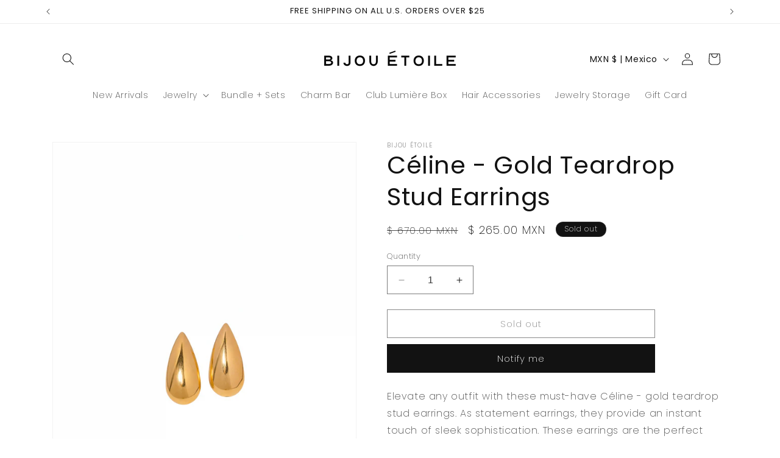

--- FILE ---
content_type: text/javascript
request_url: https://cdn.shopify.com/extensions/019be4d4-ead9-77ea-a8e3-050f9b62b552/custom-147/assets/embed.js
body_size: 13586
content:
(function () {

    if (window.minimateCFConfig?.isAppBlock === true) {
        console.log('Minimate App Block is active. Embed script will not run.')
        return;
    }

    console.log('Minimate App Embed is activated.')

    let callMadeByShopifyEmbed = true
    let minimateEmbedFieldData = [] // Keep all fields for product
    let minimateEmbedProductID = null
    let minimateEmbedSelector = null
    let minimateEmbedFormIndex = 1
    let minimateEmbedFormAction = "form[action*='/cart/add']"
    // Counter to track the latest minimateInit call - used to abort stale calls
    let minimateInitVersionEmbed = 0
    // Cache for getIndex API call to avoid repeated network requests (store-level config)
    let cachedGetIndexEmbed = null
    let numOfAddOnFetchCallsEmbed = 0
    let isVariantSelectionEmbed = false
    let variantShouldRefreshOnChangeEmbed = false
    // Flag to track if fields are initialized and ready for validation
    let FieldsInitializedReadyToCheckRequiredEmbed = false

    // IMPORTANT: fetchWithRetry must be defined BEFORE getEmbedForm() is called
    // because getEmbedForm() may call minimateEmbedGetIndex() which uses fetchWithRetry.
    // Moving this to the top prevents "Cannot access before initialization" errors
    // that occur on stores with more than 2 forms on the product page.
    const fetchWithRetry = (urlTemplate, options, retries = 8) => MinimateUtils.fetchWithRetry(urlTemplate, options, retries)

    let embedForm = getEmbedForm().then((f) => (embedForm = f))
    // Store the full locale from Shopify (e.g., 'pt-PT', 'pt-BR', 'en-US')
    const minimateEmbedLocale = window.Shopify?.locale

    async function getEmbedForm() {
        let allForms = document.querySelectorAll(minimateEmbedFormAction)
        let form = allForms[allForms.length - 1] // There are two of them in some templates
        console.log('Length of the all forms: : ', allForms.length)
        if (allForms.length > 2) {
            const getIndex = await minimateEmbedGetIndex()
            console.log('Get Index: : ', getIndex)
            const index = getIndex?.index?.index
            console.log('Index: : ', index)
            if (index !== undefined) {
                minimateEmbedFormIndex = index
                form = allForms[index]
            } else {
                let index = 0
                for (const f of allForms) {
                    if (f.getAttribute('id')?.includes('product-form-template')) {
                        console.log('I found the form manually! Here is the index: : ', index)
                        minimateEmbedFormIndex = index
                        break
                    }
                    index += 1
                }
                form = allForms[index]
            }
        }

        return form
    }

    const userLocaleEmbed = Shopify.locale || navigator.language || 'en-US'
    const currencyInTextEmbed = window.Shopify?.currency?.active
    let addOnVariantsToAddToCartEmbed = []
    const fieldsWithAddonProductsEmbed = []

    if (window.Shopify?.shop === 'faux-pas-hotworx.myshopify.com') {
        minimateEmbedFormAction = "form[action*='/cart/']"
    }

    const escapeEmbedHtmlAttributes = (value) => MinimateUtils.escapeHtmlAttributes(value)
    const getEmbedTranslatedValue = (field, key, defaultValue, inputId = null) => MinimateUtils.getTranslatedValue(field, key, defaultValue, inputId, minimateEmbedLocale)

    const minimateEmbedFieldRenderers = MinimateCustomFields.createFieldRenderers({
        escapeHtmlAttributes: escapeEmbedHtmlAttributes,
        getTranslatedValue: getEmbedTranslatedValue,
        getTextAlignment: MinimateUtils.getTextAlignment,
        customCSSPlacer: MinimateUtils.customCSSPlacer,
        fieldHeaderWithAddOnPrice: MinimateUtils.fieldHeaderWithAddOnPrice,
        loadFonts: MinimateUtils.loadFonts,
        createTooltipHTML: MinimateUtils.createTooltipHTML,
        createRequiredSpan: MinimateUtils.createRequiredSpan,
        formatOptionPrice: MinimateUtils.formatOptionPrice
    }, minimateEmbedLocale)

    window.addEventListener('pageshow', function (event) {
        if (event.persisted) {
            // Handle bfcache restore scenario
            window.location.reload()
        }
    })

    const minimateEmbedPlaceProperties = (field) => {
        // Use 'let' instead of 'const' to allow reassignment when custom action form selector is used
        let forms = document.querySelectorAll(minimateEmbedFormAction)
        let form = forms[forms.length - 1]
        if (forms.length > 2) form = forms[minimateEmbedFormIndex]
        if (window.minimateActionFormSelector) {
            let newForm = findActionForm(window.minimateActionFormSelector, minimateEmbedProductID);
            if (newForm) {
                form = newForm;
                forms = [newForm];
            }
        }
        if (!document.querySelector(`#form-${field._id.toString()}`)) {
            let input = document.createElement('input')
            input.type = 'hidden'
            input.name = `properties[${getEmbedTranslatedValue(field, 'cartLabel', field.productInfo.cartLabel)}]`
            input.id = `form-${field._id.toString()}`
            const conditions = field?.productInfo?.conditions
            if (conditions?.length === 0) {
                form.append(input)
                return
            }

            for (const condition of conditions) {
                const conditionField = form.querySelector(`#form-${condition.selectedField}`)

                if (!conditionField) {
                    continue
                }

                conditionField.insertAdjacentElement('afterend', input)
                break
            }
        }
    }

    const minimateIsFieldValidWithAddonEmbed = (field, allFields) => {
        if (field.productInfo?.conditions?.length === 0 && field.productInfo?.addOnVariantIds?.length !== 0) {
            return true
        }

        const optionAddOnVariantMap = field.productInfo?.optionAddOnVariantMap || {}
        if (field.productInfo?.conditions?.length === 0 && Object.keys(optionAddOnVariantMap).length > 0) {
            return true
        }

        return field.productInfo.conditions.some((condition) => allFields.some((parentField) => parentField._id === condition.selectedField))
    }

    const minimateEmbedInit = async (f, s = false) => {
        // Increment version counter and capture current version for this call
        // This allows us to abort stale calls when a new variant change occurs
        minimateInitVersionEmbed++;
        const thisCallVersionEmbed = minimateInitVersionEmbed;
        if (s) {
            // If selector is not changed, do not make extra call.
            try {
                const customSelector = await minimateEmbedGetSelector()
                if (customSelector) minimateEmbedSelector = customSelector.selector.selector
                else minimateEmbedSelector = minimateEmbedFormAction
                console.log('Selector:  : ', minimateEmbedSelector)
            } catch (error) {
                console.log(error)
                minimateEmbedSelector = minimateEmbedFormAction
            }
        }

        let allForms = document.querySelectorAll(minimateEmbedFormAction)
        let form = allForms[allForms.length - 1]
        if (window.minimateActionFormSelector) {
            let newForm = findActionForm(window.minimateActionFormSelector, minimateEmbedProductID);
            if (newForm) {
                form = newForm;
                allForms = [newForm];
            }
        }

        console.log('Length of the all forms: : ', allForms.length)
        if (allForms.length > 2) {
            const getIndex = await minimateEmbedGetIndex()
            // Check if this call is still current after async operation
            // If a newer call has started, abort this one to prevent duplicate fields
            if (thisCallVersionEmbed !== minimateInitVersionEmbed) {
                return;
            }
            console.log('Get Index: : ', getIndex)
            const index = getIndex?.index?.index
            console.log('Index: : ', index)
            if (index !== undefined) {
                minimateEmbedFormIndex = index
                form = allForms[index]
            } else {
                let index = 0
                for (const f of allForms) {
                    if (f.getAttribute('id')?.includes('product-form-template')) {
                        console.log('I found the form manually! Here is the index: : ', index)
                        minimateEmbedFormIndex = index
                        break
                    }
                    index += 1
                }
                form = allForms[index]
            }
        }
        if (!form && window.self !== window.top) {
            // In the customization, css selector is not like that. we need to add oseid.
            form = document.querySelector('.product-form') || document.querySelector('.product-form')
        }
        const isBlockActive = document.querySelector('[id^="shopify-block-mini_customization_fields"]')
        if (isBlockActive) isBlockActive.remove() // If app block is activated, do not show element
        f.forEach((field) => minimateEmbedRemoveField(field)) // To get rid of the hidden inputs
        let minimatecontainer = document.querySelector('#minimate-dynamic-fields')
        if (!minimatecontainer) {
            minimatecontainer = document.createElement('div')
            minimatecontainer.id = 'minimate-dynamic-fields'
            minimatecontainer.style.position = 'relative' // since tooltip is absolute and a child of this element.
            minimatecontainer.style.paddingBottom = '20px'
            minimatecontainer.innerHTML = '' // If an error occurs while getting field data, do not show anything
            minimatecontainer.style.cssText += '#minimate-dynamic-fields { font-family: inherit !important; }'


            const block = document.querySelector('.shopify-block.shopify-app-block.minim-embed') || document.createElement('div')
            block.setAttribute('class', 'shopify-block shopify-app-block minim-embed')
            block.appendChild(minimatecontainer)

            //pagefly integration
            const pagefly = document.querySelector('#mini-custom-field')
            if (pagefly) {
                minimateEmbedSelector = '#mini-custom-field'
            }
            if (minimateEmbedSelector && minimateEmbedSelector !== minimateEmbedFormAction) {
                const targetElement = document.querySelector(minimateEmbedSelector)
                targetElement.parentNode.insertBefore(block, targetElement)
            } else {
                if (window.minimateActionFormSelector) {
                    form.parentNode.insertBefore(block, form)
                } else {
                    form.prepend(block)
                }
            }
        }

        f.sort((a, b) => {
            return a.index - b.index
        })

        const fieldsWithAddonsEmbed = f.filter((field) => field?.productInfo?.addOn)

        for (const field of fieldsWithAddonsEmbed) {
            if (minimateIsFieldValidWithAddonEmbed(field, f)) {
                fieldsWithAddonProductsEmbed.push({
                    id: field._id,
                    type: field.type,
                    data: field.data,
                    productInfo: field.productInfo,
                })
            }
        }

        if (fieldsWithAddonProductsEmbed.length > 0) {
            hideBuyButtonsEmbed()
            makeAddToCartPrimaryEmbed()
        }

        if (f.length) {
            // Final check before placing fields - abort if a newer call has started
            if (thisCallVersionEmbed !== minimateInitVersionEmbed) {
                return;
            }
            let element = null
            minimateEmbedFieldData = f

            for (let field of f) {
                const isShownForThisProduct = isMatchingVariantCFEmbed(field)
                if (!isShownForThisProduct) {
                    continue
                }
                if (
                    field.productInfo?.conditions?.length > 0 &&
                    field.productInfo.conditionSituation === 'displayed' &&
                    field.productInfo.applyConditions !== false
                )
                    continue
                element = minimateEmbedPlaceInput(field.type, field)
                if (element) {
                    minimatecontainer.innerHTML += element
                    if (!document.querySelector(`#form-${field._id.toString()}`)) {
                        let input = document.createElement('input')
                            ; (input.type = 'hidden'), (input.name = `properties[${getEmbedTranslatedValue(field, 'cartLabel', field.productInfo.cartLabel)}]`)
                        input.id = `form-${field._id.toString()}`
                        form.append(input)
                    }
                    MinimateEmbedFieldHandlers(field.type, field._id)
                }
            }

            // Initialize advanced datepickers after all fields are placed in the DOM
            // This is needed because innerHTML insertion doesn't execute script tags
            if (window.MinimateCustomFields && window.MinimateCustomFields.initAdvancedDatePickers) {
                window.MinimateCustomFields.initAdvancedDatePickers()
            }
        }

    }

    const findActionForm = (selector, productId) => MinimateUtils.findActionForm(selector, productId)

    document.addEventListener('DOMContentLoaded', async () => {
        if (window.location.href.includes('products')) {
            const mainFieldHolder = document.querySelector('#minimate-fields-product-id')
            minimateEmbedProductID = mainFieldHolder?.getAttribute('data-product-id') || window.ShopifyAnalytics?.meta?.product?.id
            const data = await minimateEmbedGetProductField() // Get store data.

            // Set actionFormSelector to window object for future use
            if (data.actionFormSelector) {
                window.minimateActionFormSelector = data.actionFormSelector;
                console.log('Action Form Selector set:', data.actionFormSelector);
            }

            isVariantSelectionEmbed = data.fields.some((f) => f.productInfo?.pIdsWithPartialVariantsSelected)
            variantShouldRefreshOnChangeEmbed = data.fields.some((f =>
                f.productInfo?.pIdsWithPartialVariantsSelected?.includes(Number(minimateEmbedProductID))
            ))
            console.log(`This Product has ${data.fields.length} fields`)
            console.log('Data', data)
            await minimateEmbedInit(data.fields, data.selectorChanged)
            FieldsInitializedReadyToCheckRequiredEmbed = true;
            setTimeout(async () => {
                replaceUrlWithIcon()
                await placeMinimateEmbedHiddenInputs()
            }, 2000)
        }
    })

    const minimateEmbedHasClass = (elem, className) => elem.classList.contains(className)

    const placeMinimateEmbedHiddenInputs = async () => {
        // some stores may have other extensions that block our inputs from injection
        if (window.self !== window.top) return // Do not run that on preview
        const fields = minimateEmbedFieldData
        let needsReinitialization = false

        for (const field of fields) {
            if (field.productInfo?.conditions?.length > 0 && field.productInfo.conditionSituation === 'displayed') continue
            let inp = document.getElementById(`form-${field._id.toString()}`)
            if (!inp) {
                needsReinitialization = true
                console.log("Field can't found. Will reinitialize minimate fields")
            }
        }

        // Only reinitialize once if needed, rather than for each missing field
        if (needsReinitialization) {
            await minimateEmbedInit(fields)
            console.log("Reinitialized minimate fields")
        }
    }


    document.addEventListener('mouseover', (e) => {
        minimateEmbedFieldData.forEach((el) => {
            if (el?.data?.showTooltip) {
                if (e.target.id === `tooltip-clickable-${el._id}`) minimateEmbedShowTooltip(el, e.target)
            }
        })
    })

    document.addEventListener('mouseout', () => {
        minimateEmbedHideTooltip()
    })

    function minimateEmbedShowTooltip(el, target) {
        MinimateUtils.showTooltip(el, target, getEmbedTranslatedValue)
    }

    function minimateEmbedHideTooltip() {
        MinimateUtils.hideTooltip()
    }

    function minimateEmbedCheckErrorMessages(e, el) {
        MinimateUtils.showErrorModal(e, el, getEmbedTranslatedValue)
    }

    function minimateEmbedBuyNowErrorCheck(event) {
        // Buy now button - only run validation if fields are initialized
        if (!FieldsInitializedReadyToCheckRequiredEmbed) {
            return;
        }

        if (
            event.target.closest('add-to-cart-component') ||
            event.target.closest('buy-buttons') ||
            event.target.closest('form[action*="/cart/add"]')?.querySelector('button[type="submit"]') === event.target ||
            event.target.closest('shopify-apple-pay-button') ||
            event.target.closest('shopify-paypal-button') ||
            event.target?.accessToken ||
            minimateEmbedHasClass(event.target, '.gf_add-to-cart') ||
            minimateEmbedHasClass(event.target, 'shopify-payment-button') ||
            minimateEmbedHasClass(event.target, 'shopify-payment-button__button') ||
            minimateEmbedHasClass(event.target, 'ProductForm__AddToCart') ||
            document.querySelector('.shopify-payment-button__button')?.contains(event.target) ||
            minimateEmbedHasClass(event.target, 'shopify-payment-button__more-options') ||
            minimateEmbedHasClass(event.target, 'btn--add-to-cart') ||
            minimateEmbedHasClass(event.target, 'button--add-to-cart') ||
            event.target.id === 'product-add-to-cart' ||
            event.target.id === 'AddToCart' ||
            event.target.id === 'purchase' ||
            minimateEmbedHasClass(event.target, 'nm-wholesale-btn-add-to-cart') ||
            minimateEmbedHasClass(event.target, 'tcustomizer-overlap-button') ||
            minimateEmbedHasClass(event.target, 'add-to-cart') ||
            minimateEmbedHasClass(event.target, 'add_to_cart') ||
            minimateEmbedHasClass(event.target, 'AddtoCart') ||
            event.target.id === 'AddToCart-product-template' ||
            minimateEmbedHasClass(event.target, 'giraffly_PCPreviewbutton') ||
            minimateEmbedHasClass(event.target, 'product-form__add-button') ||
            minimateEmbedHasClass(event.target, 'product-form__submit') ||
            minimateEmbedHasClass(event.target, 't4s-product-form__submit') ||
            minimateEmbedHasClass(event.target, 't4s-btn-atc_text') ||
            minimateEmbedHasClass(event.target, 'add-to-cart-button') ||
            minimateEmbedHasClass(event.target, 'new-form-atc') ||
            minimateEmbedHasClass(event.target, 'product__submit__add') ||
            minimateEmbedHasClass(event.target, 'product-buy-buttons--primary') ||
            minimateEmbedHasClass(event.target, 'product-buy-buttons--root') ||
            minimateEmbedHasClass(event.target, 'js-product-button-add-to-cart') ||
            event.target.getAttribute('data-pf-type') === 'ProductATC2'
        ) {
            try {
                minimateEmbedFieldData.forEach((el) => {
                    if (el.data.required) {
                        const errors = minimateEmbedShowError(event)
                        if (errors !== 0) {
                            console.log('Number of errors: : ', errors)
                            event.stopImmediatePropagation()
                            throw new Error('BreakException')
                        }
                    }
                })
            } catch (error) {
                console.log('Custom Error is caught. Run the event propagation')
                if (error.message !== 'BreakException') throw error
            }
        }
    }

    function minimateEmbedGetSelectedValue(withElements = false) {
        // Needs to be updated
        let values = []
        minimateEmbedFieldData.forEach((el) => {
            if (!document.querySelector(`#form-${el._id.toString()}`)) return
            let label = el.productInfo.cartLabel
            let element = null
            if (el.type.toLowerCase() === 'image_swatch') {
                const selectedValue = document.querySelector(`input[name="inp-${el._id.toString()}"]:checked`)?.value
                if (selectedValue) {
                    element = selectedValue
                }
            }
            if (el.type.toLowerCase() === 'checkbox' && document.querySelectorAll(`input[name="inp-${el._id.toString()}"]:checked`).length !== 0) {
                element = Array.from(document.querySelectorAll(`input[name="inp-${el._id.toString()}"]:checked`)).map((checkbox) => checkbox?.value)
            }
            if (el.type.toLowerCase() === 'radio' && document.querySelector(`input[name="inp-${el._id.toString()}"]:checked`)?.value) {
                element = document.querySelector(`input[name="inp-${el._id.toString()}"]:checked`)?.value
            }
            if (el.type.toLowerCase() === 'textbox') {
                const textboxElement = document.querySelector(`#inp-${el._id.toString()}`)
                if (textboxElement) {
                    element = textboxElement.value // Get value regardless of whether it's empty or whitespace
                }
            }
            if ((el.type.toLowerCase() === 'dropdown' || el.type.toLowerCase() === 'font_dropdown') && document.querySelector(`#inp-${el._id.toString()}`)?.value !== el?.data?.defaultText) {
                element = document.querySelector(`#inp-${el._id.toString()}`)?.value
            }
            if (
                (el.type.toLowerCase() === 'upload' || el.type.toLowerCase() === 'date_picker') &&
                document.querySelector(`#form-${el._id.toString()}`)?.value
            ) {
                element = document.querySelector(`#form-${el._id.toString()}`)?.value
            }
            if (withElements) values.push({ element: element, el: el })
            else values.push({ [label]: element })
        })
        return values
    }

    const minimateEmbedIsValueEmpty = (value) => MinimateUtils.isValueEmpty(value)


    function minimateEmbedShowError(e) {
        // Show error message if required fields are empty
        // Fixed to properly handle whitespace-only and <NewLine>-only values
        const values = minimateEmbedGetSelectedValue((withElements = true))
        let errList = []
        values.forEach((elObj) => {
            // Check if field is required and value is effectively empty
            // This now properly catches empty strings, whitespace, and <NewLine> tags
            if (elObj.el.data.required && minimateEmbedIsValueEmpty(elObj.element)) {
                minimateEmbedCheckErrorMessages(e, elObj.el)
                const message = getEmbedTranslatedValue(elObj.el, 'errorMessage', elObj.el.data.errorMessage)
                if (message) errList.push(message)
            }
        })
        if (errList.length === 0) document.querySelector('#minimate-error-message')?.remove()
        return errList.length
    }

    document.addEventListener(
        'submit',
        (e) => {
            // add to cart button | Check error handling before any event
            if (e.target instanceof HTMLFormElement) {
                embedForm = e.target
                const minimateEmbedFormAction = embedForm.action
                if (minimateEmbedFormAction.includes('/cart/add')) {
                    let emptyRequiredField = false
                    minimateEmbedFieldData.forEach((el) => {
                        if (el.data.required) {
                            const errListLength = minimateEmbedShowError(e)
                            if (errListLength !== 0) {
                                emptyRequiredField = true
                            }
                        }
                    })
                    if (emptyRequiredField) {
                        return
                    }
                    setTimeout(() => replaceUrlWithIcon(e), 1200)
                }
            }
        },
        { capture: true },
    )

    window.addEventListener('load', () => {
        // Add click listener immediately - validation will only run when FieldsInitializedReadyToCheckRequiredEmbed is true
        document.addEventListener('click', minimateEmbedBuyNowErrorCheck, {
            capture: true,
        })
    })

    const minimateEmbedGetProductField = async () => {
        const dynamicFields = document.querySelector('#minimate-fields-product-id')
        if (minimateEmbedProductID === null) {
            minimateEmbedProductID = dynamicFields?.getAttribute('data-product-id') || window.ShopifyAnalytics.meta.product.id
        }
        const minimateProductCollections = [...document.querySelectorAll('.minimate-product-collections')].map((i) =>
            i.getAttribute('data-collection-id'),
        )
        const storeName = dynamicFields?.getAttribute('data-shop-url')

        const url = `/apps/store/get-by-product-id/${minimateEmbedProductID}?shop=${window.location.origin}`
        const response = await fetchWithRetry(url, {
            method: 'POST',
            body: JSON.stringify({
                collections: minimateProductCollections,
                storeName: storeName,
            }),
            headers: {
                'Content-Type': 'application/json',
                Host: window.location.host,
                'Minimate-Store': window.location.origin,
            },
        })
        if (response.ok) return response.json()
        else {
            console.log(response.text())
        }
        return null
    }

    const minimateEmbedGetSelector = async () => {
        const url = `/apps/store/get-selector?shop=${window.location.origin}`
        const response = await fetchWithRetry(url, {
            headers: {
                'Content-Type': 'application/json',
                Host: window.location.host,
                'Minimate-Store': window.location.origin,
            },
        })
        if (response.ok) return response.json()
        else {
            console.log(response.text())
        }
        return null
    }

    const minimateEmbedSetSelector = async (selector, password) => {
        const url = `/apps/store/set-selector?shop=${window.location.origin}`
        const response = await fetchWithRetry(url, {
            method: 'POST',
            body: JSON.stringify({
                selector: selector,
                store: window.location.origin,
                password: password,
            }),
            headers: {
                'Content-Type': 'application/json',
                Host: window.location.host,
            },
        })
        if (response.ok) return response.json()
        else console.log(response.text())
        return null
    }

    const minimateEmbedSetIndex = async (index, password) => {
        const url = `/apps/store/set-index?shop=${window.location.origin}`
        const response = await fetchWithRetry(url, {
            method: 'POST',
            body: JSON.stringify({
                index: index,
                store: window.location.origin,
                password: password,
            }),
            headers: {
                'Content-Type': 'application/json',
                Host: window.location.host,
            },
        })
        if (response.ok) return response.json()
        else console.log(response.text())
        return null
    }

    async function minimateEmbedGetIndex() {
        // Return cached value if available - this is store-level config that doesn't change
        if (cachedGetIndexEmbed !== null) {
            return cachedGetIndexEmbed;
        }

        const url = `/apps/store/get-index?shop=${window.location.origin}`
        const response = await fetchWithRetry(url, {
            headers: {
                'Content-Type': 'application/json',
                Host: window.location.host,
                'Minimate-Store': window.location.origin,
            },
        })
        if (response.ok) {
            // Cache the result for subsequent calls
            cachedGetIndexEmbed = await response.json();
            return cachedGetIndexEmbed;
        }
        else {
            console.log(response.text())
        }
        return null
    }

    // Create a popup, put that image in there, make adjustmenst and save the changes. After that, get new image and place it.
    function minimateEmbedCropper(e) {
        const container = document.createElement('div')
        container.style.position = 'fixed'
        container.style.zIndex = 999
        container.style.left = 0
        container.style.top = 0
        container.style.width = '100%'
        container.style.height = '100%'
        container.style.overflow = 'auto'
        container.style.backgroundColor = 'rgba(0,0,0,.5)'

        const popupContent = document.createElement('div')
        popupContent.style.backgroundColor = '#fff'
        popupContent.style.margin = '15% auto'
        popupContent.style.padding = '20px'
        popupContent.style.borderRadius = '8px'
        popupContent.style.width = '70%'
        popupContent.style.textAlign = 'right'

        const span = document.createElement('div')
        span.innerHTML = '&times;'
        span.style.color = '#aaa'
        span.style.textAlign = 'right'
        span.style.fontSize = '28px'
        span.style.fontWeight = 'bold'
        span.style.cursor = 'pointer'
        span.addEventListener('click', () => {
            container.remove()
        })

        const imageContainer = document.createElement('div')
        imageContainer.style.padding = '20px'
        imageContainer.style.margin = 'auto'

        const image = document.createElement('img')
        image.style.width = '80%'
        image.src = e.target.src
        imageContainer.appendChild(image)

        const cropper = new Cropper(image, {
            returnMode: 'real',
            dragMode: 'move',
            ready() {
                this.cropper.crop()
            },
        })

        const save = document.createElement('button')
        save.innerHTML = 'Save'
        save.style.marginTop = '24px'
        save.style.padding = '8px 12px'
        save.style.fontSize = '16px'
        save.style.borderRadius = '4px'
        save.style.border = 'none'
        save.addEventListener('click', () => {
            save.innerText = 'Saving...'
            cropper.getCroppedCanvas().toBlob((blob) => {
                const formData = new FormData()

                // Pass the image file name as the third parameter if necessary.
                formData.append('file', blob)
                fetchWithRetry(`/apps/store/file?shop=${window.location.origin}`, {
                    method: 'POST',
                    body: formData,
                    headers: {
                        Host: window.location.host,
                    },
                })
                    .then((response) => response.json())
                    .then((data) => {
                        e.target.src = data.url
                        container.remove()
                    })
            })
        })

        popupContent.appendChild(span)
        popupContent.appendChild(imageContainer)
        popupContent.appendChild(save)
        container.appendChild(popupContent)
        document.querySelector('body').appendChild(container)
    }

    const spinnerEmbedUpload = (sit, id) => MinimateUtils.createSpinner(sit, id)

    const MinimateEmbedFieldHandlers = (type, id) => {
        const mainField = minimateEmbedFieldData.filter((item) => item._id.toString() === id.toString())[0]

        function updateAddonInputs(value) {
            const addOnVariantIds = mainField?.productInfo?.addOnVariantIds || []
            const addOnAssignmentMode = mainField?.productInfo?.addOnAssignmentMode || 'single'
            const optionAddOnVariantMap = mainField?.productInfo?.optionAddOnVariantMap || {}

            function isFieldValueSelected() {
                switch (mainField.type.toLowerCase()) {
                    case 'checkbox':
                        return document.querySelector(`input[name="inp-${id}"]:checked`) !== null
                    case 'radio':
                        return document.querySelector(`input[name="inp-${id}"]:checked`) !== null
                    case 'dropdown':
                    case 'font_dropdown':
                        const dropdown = document.querySelector(`#inp-${id}`)
                        return dropdown && dropdown.value !== mainField?.data?.defaultText
                    case 'textbox':
                    case 'date_picker':
                        const input = document.querySelector(`#inp-${id}`)
                        return input && input.value.trim() !== ''
                    case 'upload':
                        const uploadInput = document.querySelector(`[id^="form-${id}"]`)
                        return uploadInput?.value.trim() !== ''
                    case 'image_swatch':
                        return document.querySelector(`input[name="inp-${id}"]:checked`) !== null
                    default:
                        console.log('Unknown field type:', mainField.type)
                        return false
                }
            }

            function getSelectedOptionIds() {
                const selectedIds = []

                switch (mainField.type.toLowerCase()) {
                    case 'checkbox':
                        // Multiple selections possible
                        document.querySelectorAll(`input[name="inp-${id}"]:checked`).forEach((input) => {
                            const optionId = input.getAttribute('data-option-id')
                            if (optionId) selectedIds.push(optionId)
                        })
                        break
                    case 'radio':
                    case 'image_swatch':
                        // Single selection
                        const checkedInput = document.querySelector(`input[name="inp-${id}"]:checked`)
                        if (checkedInput) {
                            const optionId = checkedInput.getAttribute('data-option-id')
                            if (optionId) selectedIds.push(optionId)
                        }
                        break
                    case 'dropdown':
                    case 'font_dropdown':
                        // Single selection from dropdown
                        const dropdown = document.querySelector(`#inp-${id}`)
                        if (dropdown && dropdown.value !== mainField?.data?.defaultText) {
                            const selectedOption = dropdown.options[dropdown.selectedIndex]
                            const optionId = selectedOption?.getAttribute('data-option-id')
                            if (optionId) selectedIds.push(optionId)
                        }
                        break
                    default:
                        // For fields without options (textbox, upload, date_picker), return empty array
                        break
                }

                return selectedIds
            }

            function updateInputs() {
                let quantity = mainField?.productInfo?.addOnProductSingleQuantity
                    ? 1
                    : parseInt(document.querySelector('[name="quantity"]')?.value || '1', 10)

                const isSelected = isFieldValueSelected()
                const allForms = document.querySelectorAll(minimateEmbedFormAction)

                // Determine which variant IDs to add based on mode
                let variantsToAdd = []

                if (addOnAssignmentMode === 'per-option') {
                    // Per-option mode: get variants for selected options
                    const selectedOptionIds = getSelectedOptionIds()
                    selectedOptionIds.forEach((optionId) => {
                        const variantInfo = optionAddOnVariantMap[optionId]
                        if (variantInfo && variantInfo.variantId) {
                            variantsToAdd.push(variantInfo.variantId)
                        }
                    })
                } else {
                    // Single mode: use global add-on variants
                    variantsToAdd = addOnVariantIds
                }

                // Update form inputs
                allForms.forEach((form) => {
                    // First, remove all existing addon inputs for this field
                    const existingAddonInputs = form.querySelectorAll(`input[id^="addOn-${id}-"]`)
                    existingAddonInputs.forEach((input) => input.remove())

                    // Check if the main field or its copies still exist
                    const mainFieldExists = document.querySelector(`[id^="form-${id}"]`) || document.querySelector(`[id^="form-copies-${id}"]`)

                    // Add new inputs for selected variants
                    if (isSelected && mainFieldExists && variantsToAdd.length > 0) {
                        variantsToAdd.forEach((variantId) => {
                            for (let i = 0; i < quantity; i++) {
                                const input = document.createElement('input')
                                input.type = 'hidden'
                                input.name = 'items[][id]'
                                input.value = variantId
                                input.id = `addOn-${id}-${variantId}-${i}`
                                form.appendChild(input)
                            }
                        })
                    }
                })
            }

            // Initial update
            updateInputs()

            // Add event listener to quantity input
            const quantityInput = document.querySelector('[name="quantity"]')
            if (quantityInput) {
                quantityInput.addEventListener('change', updateInputs)
                quantityInput.addEventListener('input', updateInputs)

                const quantityInputObserver = new MutationObserver((mutationsList) => {
                    for (let mutation of mutationsList) {
                        if (mutation.type === 'childList' || mutation.type === 'subtree' || mutation.type === 'attributes') {
                            updateInputs()
                        }
                    }
                })

                quantityInputObserver.observe(quantityInput.parentElement, { childList: true, subtree: true, attributes: true })
            }

            // Add event listeners based on field type
            switch (mainField.type.toLowerCase()) {
                case 'checkbox':
                case 'radio':
                    document.querySelectorAll(`input[name="inp-${id}"]`).forEach((input) => {
                        if (!input.hasAttribute('data-minimate-listener')) {
                            input.addEventListener('change', updateInputs)
                            input.setAttribute('data-minimate-listener', 'true')
                        }
                    })
                    break
                case 'dropdown':
                case 'font_dropdown':
                    const dropdown = document.querySelector(`select[id="inp-${id}"]`)
                    if (dropdown && !dropdown.hasAttribute('data-minimate-listener')) {
                        dropdown.addEventListener('change', updateInputs)
                        dropdown.setAttribute('data-minimate-listener', 'true')
                    }
                    break
                case 'textbox':
                    const textbox = document.querySelector(`input[type="text"][id="inp-${id}"]`)
                    if (textbox && !textbox.hasAttribute('data-minimate-listener')) {
                        textbox.addEventListener('input', updateInputs)
                        textbox.setAttribute('data-minimate-listener', 'true')
                    }
                    break
                case 'date_picker':
                    // Handle native datepicker (type="date")
                    const datePicker = document.querySelector(`input[type="date"][id="inp-${id}"]`)
                    if (datePicker && !datePicker.hasAttribute('data-minimate-listener')) {
                        datePicker.addEventListener('change', updateInputs)
                        datePicker.setAttribute('data-minimate-listener', 'true')
                    }

                    // Handle advanced datepicker (type="text" with data-advanced-picker)
                    // Flatpickr triggers 'change' event when a date is selected
                    const advancedDatePicker = document.querySelector(`input[data-advanced-picker="true"][id="inp-${id}"]`)
                    if (advancedDatePicker && !advancedDatePicker.hasAttribute('data-minimate-listener')) {
                        advancedDatePicker.addEventListener('change', updateInputs)
                        advancedDatePicker.setAttribute('data-minimate-listener', 'true')
                    }
                    break
                case 'upload':
                    const fileInput = document.querySelector(`input[type="file"][id="inp-${id}"]`)
                    if (fileInput && !fileInput.hasAttribute('data-minimate-listener')) {
                        fileInput.addEventListener('change', updateInputs)
                        fileInput.setAttribute('data-minimate-listener', 'true')
                    }
                    // Also add listeners for the remove buttons on uploaded images
                    const imageContainer = document.querySelector(`#main-div-image-container-${id}`)
                    if (imageContainer && !imageContainer.hasAttribute('data-minimate-listener')) {
                        imageContainer.addEventListener('click', (event) => {
                            if (event.target.tagName === 'SPAN' && event.target.textContent === 'X') {
                                updateInputs()
                            }
                        })
                        imageContainer.setAttribute('data-minimate-listener', 'true')
                    }
                    break
                case 'image_swatch':
                    document.querySelectorAll(`input[name="inp-${id}"]`).forEach((input) => {
                        if (!input.hasAttribute('data-minimate-listener')) {
                            input.addEventListener('change', updateInputs)
                            input.setAttribute('data-minimate-listener', 'true')
                        }
                    })
                    break
                default:
                    console.log('Unknown field type:', mainField.type)
            }
        }

        function minimateEmbedHandler(val, id, multiple = false) {
            let el = document.querySelector(`[id^="form-${id}"]`)
            if (!el) {
                console.log("Can't find input. Adding hidden properties")
                minimateEmbedPlaceProperties(mainField)
                el = document.querySelector(`#form-${id}`)
            }
            if (multiple) {
                // For multiple file/image uploads
                const existingInputs = document.querySelectorAll(`input[id^="form-${id}-"]`)
                const newIndex = existingInputs.length + 1
                const newInput = document.createElement('input')
                newInput.type = 'hidden'
                newInput.name = `properties[${getEmbedTranslatedValue(mainField, 'cartLabel', mainField.productInfo.cartLabel)}-${newIndex}]`
                newInput.id = `form-${id}-${newIndex}`
                newInput.value = val
                el.parentNode.appendChild(newInput)
                minimateEmbedPlaceMultipleCopies(id, val, true, mainField)
            } else {
                // For single value fields
                // Encode newlines as <NewLine> for multi-line inputs only if displayNewLinePlaceholder is true
                const encodedVal = mainField.data.fieldSize === 'multi-line' && mainField.data.displayNewLinePlaceholder ? val.replace(/\n/g, '<NewLine>') : val
                el.value = encodedVal
                minimateEmbedPlaceMultipleCopies(id, encodedVal, false, mainField)
            }
            updateAddonInputs(val)
        }

        switch (type.toLowerCase()) {
            case 'textbox':
                setTimeout(() => {
                    const inputField = document.querySelector(`#inp-${id}`)
                    if (!inputField) return // Exit if the input field is not found
                    inputField.addEventListener('input', (e) => {
                        if (mainField.data.enforceLength) {
                            // Construct the ID for the max length display span
                            const maxLengthDisplayId = `text-max-length-limit-${id}`
                            const maxLengthDisplayElement = document.getElementById(maxLengthDisplayId)

                            // Update the text content of the max length display span
                            if (maxLengthDisplayElement) {
                                maxLengthDisplayElement.innerText = `${e.target.value.length}/${mainField.data.maxLengthSize}`
                            }
                        }

                        // Additional handler function call
                        minimateEmbedHandler(e.target.value, id)
                    })
                }, 500)

                return

            case 'date_picker':
                setTimeout(() => {
                    const dateInput = document.querySelector(`#inp-${id}`)
                    if (!dateInput) return

                    dateInput.addEventListener('input', (e) => {
                        const field = minimateEmbedFieldData.filter((item) => item._id.toString() === id.toString())[0]
                        let value = e.target.value

                        // Check if this is an advanced datepicker (Flatpickr)
                        // Advanced pickers already have the date in the correct format
                        // so we don't need to convert it
                        const isAdvancedPicker = e.target.hasAttribute('data-advanced-picker')

                        if (!isAdvancedPicker) {
                            // Only convert for native date inputs
                            if (field.data.dateType === 'date') value = convertEmbedDateInput(e.target.value)
                            else if (field.data.dateType === 'date_time') value = convertEmbedDatetimeInput(e.target.value)
                        }

                        console.log('[Minimate] Date picker value:', value, 'isAdvanced:', isAdvancedPicker)
                        minimateEmbedHandler(value, id)
                    })
                }, 500)
                return

            case 'upload':
                setTimeout(() => {
                    const isBlockActive = document.querySelector('[id^="shopify-block-mini_customization_fields"]')
                    if (isBlockActive) {
                        console.log('Block is active and will not handle the upload field')
                        return
                    }
                    const fileUpload = document.querySelector(`#inp-${id}`)
                    if (!fileUpload) return // Exit if the input field is not found

                    // Check if this field already has an event listener attached
                    if (fileUpload.hasAttribute('data-minimate-upload-handler')) {
                        console.log(`Upload handler already attached to field ${id}, skipping`)
                        return
                    }

                    // Mark this field as having an event handler
                    fileUpload.setAttribute('data-minimate-upload-handler', 'true')

                    fileUpload.addEventListener('change', function () {
                        // Check image Number
                        const field = minimateEmbedFieldData.filter((item) => item._id.toString() === id.toString())[0]
                        console.log('Field inside spinner: : ', field)
                        const totalNum = document.querySelectorAll(`.minimate-cropped-images-${id}`).length
                        const isMultipleImageUploaded = totalNum > 0
                        console.log(totalNum)

                        // Get all selected files
                        const files = Array.from(this.files)
                        console.log('Selected files count:', files.length)

                        // Check if total number of images (existing + new) exceeds the limit
                        if (totalNum + files.length > field.data.imageNumber) {
                            alert(`${field.data.defaultErrorText || `You can upload only ${field.data.imageNumber} ${field.data.imageNumber === 1 ? 'image' : 'images'}. You currently have ${totalNum} and tried to add ${files.length} more.`}`)
                            this.value = null // Reset file input
                            return
                        }

                        spinnerEmbedUpload('start', id)

                        // Process each file
                        const uploadPromises = files.map((file, fileIndex) => {
                            console.log(`Processing file ${fileIndex + 1}/${files.length}:`, file.name)
                            console.log('File Type: ', file.type)
                            console.log('File Name: ', file.name)
                            const fileSizeMB = (file.size / (1024 * 1024)).toFixed(2)
                            console.log('File Size (MB): ', fileSizeMB)

                            // Validate maximum file size (200MB)
                            const MAX_FILE_SIZE_MB = 200
                            if (parseFloat(fileSizeMB) > MAX_FILE_SIZE_MB) {
                                console.error(`File ${file.name} size (${fileSizeMB}MB) exceeds the maximum allowed size of ${MAX_FILE_SIZE_MB}MB`)
                                return Promise.reject(`File size exceeds ${MAX_FILE_SIZE_MB}MB`)
                            }

                            // Determine upload method based on file size
                            // Files larger than 20MB use direct S3 upload to bypass Shopify proxy limitations
                            const MAX_PROXY_SIZE_MB = 20
                            const useDirectUpload = file.size > MAX_PROXY_SIZE_MB * 1024 * 1024

                            let uploadPromise

                            if (useDirectUpload) {
                                // For large files: Get presigned URL and upload directly to S3
                                console.log('Using S3 upload for large file...')
                                uploadPromise = fetch(`/apps/store/presigned-url?shop=${window.location.origin}`, {
                                    method: 'POST',
                                    headers: {
                                        'Content-Type': 'application/json',
                                        Host: window.location.host,
                                    },
                                    body: JSON.stringify({
                                        fileName: file.name,
                                        fileType: file.type,
                                        fileSize: fileSizeMB,  // Send file size for tracking
                                    }),
                                })
                                    .then((response) => response.json())
                                    .then((presignedData) => {
                                        // Upload file directly to S3 using presigned URL
                                        return fetch(presignedData.uploadUrl, {
                                            method: 'PUT',
                                            body: file,
                                            headers: {
                                                'Content-Type': file.type,
                                            },
                                        }).then(() => ({
                                            url: presignedData.url,  // Use shortened URL (same as /file endpoint)
                                            name: presignedData.name,
                                            file: file,
                                        }))
                                    })
                            } else {
                                // For small files: Use traditional upload through proxy
                                console.log('Using proxy upload for small file...')
                                const formData = new FormData()
                                formData.append('file', file)
                                uploadPromise = fetchWithRetry(`/apps/store/file?shop=${window.location.origin}`, {
                                    method: 'POST',
                                    body: formData,
                                    headers: {
                                        Host: window.location.host,
                                    },
                                }).then((response) => response.json()).then((data) => ({
                                    ...data,
                                    file: file,
                                }))
                            }

                            return uploadPromise
                        })

                        // Process all uploads
                        Promise.all(uploadPromises)
                            .then((uploadResults) => {
                                // Process each uploaded file
                                uploadResults.forEach((data, index) => {
                                    const currentTotalNum = document.querySelectorAll(`.minimate-cropped-images-${id}`).length
                                    const isMultipleImageUploaded = currentTotalNum > 0
                                    const url = data.url
                                    const file = data.file
                                    minimateEmbedHandler(url, id, isMultipleImageUploaded)

                                    const imageContainer = document.createElement('div')
                                    imageContainer.style.width = '80px'
                                    imageContainer.style.height = '60px'
                                    imageContainer.style.position = 'relative'
                                    imageContainer.style.display = 'inline-block'

                                    let image = document.createElement('img')
                                    if (field.data.uploadType === 'file') {
                                        image = document.createElement('div')
                                        image.innerText = file.name
                                        image.style.paddingTop = '18px'
                                        image.style.border = '1px solid gray'
                                        image.style.overflow = 'hidden'
                                        image.style.fontSize = '12px'
                                    }

                                    image.setAttribute('class', `minimate-cropped-images-${id}`)
                                    image.setAttribute('src', url)
                                    image.setAttribute('alt', data.name)
                                    image.style.width = '100%'
                                    image.style.height = '100%'
                                    image.style.borderRadius = '4px'
                                    image.style.display = 'block'
                                    image.style.maxWidth = '100%'
                                    image.style.cursor = 'pointer'
                                    imageContainer.append(image)

                                    const cross = document.createElement('span')
                                    cross.innerHTML = 'X'
                                    cross.style.position = 'absolute'
                                    cross.style.top = 0
                                    cross.style.right = 0
                                    cross.style.backgroundColor = 'black'
                                    cross.style.borderRadius = '50%'
                                    cross.style.color = 'white'
                                    cross.style.lineHeight = '20px'
                                    cross.style.fontSize = '16px'
                                    cross.style.width = '20px'
                                    cross.style.height = '20px'
                                    cross.style.textAlign = 'center'
                                    cross.style.cursor = 'pointer'
                                    cross.addEventListener('click', () => {
                                        imageContainer.remove()
                                        fileUpload.value = null
                                        const mainHolders = document.querySelectorAll(`[id^="form-${id}"]`)
                                        const isImageUploaded = document.querySelectorAll(`.minimate-cropped-images-${id}`).length > 0
                                        if (!isImageUploaded) {
                                            const addOnImageHidden = document.querySelectorAll(`[id^="addOn-${id}-"]`)
                                            addOnImageHidden.forEach((el) => {
                                                el.remove()
                                            })
                                        }

                                        // Remove clicked
                                        mainHolders.forEach((input) => {
                                            if (mainHolders.length > 1) {
                                                if (input.value === image.src) {
                                                    input.remove()
                                                }
                                            } else {
                                                input.removeAttribute('value')
                                            }
                                        })
                                        //after removal
                                        const newMainHolders = document.querySelectorAll(`[id^="form-${id}"]`)
                                        const isMultipleImageUploaded = newMainHolders.length > 1
                                        //update the index of remaining inputs
                                        newMainHolders.forEach((input, index) => {
                                            if (isMultipleImageUploaded) {
                                                input.id = `form-${id}-${index + 1}`
                                                input.name = `properties[${mainField.productInfo.cartLabel}-${index + 1}]`
                                            } else if (newMainHolders.length === 1) {
                                                //if there is only one image uploaded keep the original id and name
                                                if (input.id.includes(`form-${id}-`)) {
                                                    input.id = `form-${id}`
                                                    input.name = `properties[${mainField.productInfo.cartLabel}]`
                                                }
                                            }
                                        })
                                        // Update copies in other forms
                                        //to manage multipleCopies minimateEmbedPlaceMultipleCopies remove
                                        const allForms = document.querySelectorAll(minimateEmbedFormAction)
                                        for (let form of allForms) {
                                            const isMain = form.querySelector(`[id^="form-${id}"]`)
                                            if (isMain) {
                                                continue
                                            } else {
                                                const copyInputs = form.querySelectorAll(`input[id^="form-copies-${id}"]`)
                                                copyInputs.forEach((input) => {
                                                    if (copyInputs.length > 1) {
                                                        if (input.value === image.src) {
                                                            input.remove()
                                                        }
                                                    } else {
                                                        input.removeAttribute('value')
                                                    }
                                                })
                                                const newInputs = form.querySelectorAll(`input[id^="form-copies-${id}"]`)
                                                newInputs.forEach((input, index) => {
                                                    if (newInputs.length > 1) {
                                                        input.id = `form-copies-${id}-${index + 1}`
                                                        input.name = `properties[${mainField.productInfo.cartLabel}-${index + 1}]`
                                                    } else if (newInputs.length === 1) {
                                                        if (input.id.includes(`form-copies-${id}-`)) {
                                                            input.id = `form-copies-${id}`
                                                            input.name = `properties[${mainField.productInfo.cartLabel}]`
                                                        }
                                                    }
                                                })
                                            }
                                        }
                                    })
                                    imageContainer.appendChild(cross)

                                    let mainImageDivContainer = document.querySelector(`#main-div-image-container-${id}`)
                                    if (!mainImageDivContainer) {
                                        mainImageDivContainer = document.createElement('div')
                                        mainImageDivContainer.id = `main-div-image-container-${id}`
                                        mainImageDivContainer.style.display = 'flex'
                                        mainImageDivContainer.style.marginBottom = '1rem'
                                        mainImageDivContainer.style.flexWrap = 'wrap'
                                        mainImageDivContainer.style.gap = '8px'
                                        fileUpload.parentNode.insertBefore(mainImageDivContainer, fileUpload)
                                    }
                                    mainImageDivContainer.append(imageContainer)
                                    if (field.data.uploadType !== 'file') {
                                        setTimeout(() => {
                                            image.addEventListener('click', minimateEmbedCropper)
                                        }, 300)
                                    }
                                })

                                // Reset file input after all uploads complete
                                fileUpload.value = null
                            })
                            .catch((error) => {
                                console.error('Upload error:', error)
                            })
                            .finally(() => {
                                spinnerEmbedUpload('end', id)
                            })
                    })
                }, 500)
                return
            case 'dropdown':
            case 'font_dropdown':
                setTimeout(() => {
                    const select = document.querySelector(`#inp-${id}`)
                    select.addEventListener('change', (e) => {
                        if (type.toLowerCase() === 'font_dropdown') {
                            e.target.style.fontFamily = `'${e.target.value}', sans-serif`
                        }
                        minimateEmbedHandler(e.target.value, id)
                        minimateEmbedConditionCheck()
                    })
                }, 500)

                return
            case 'checkbox':
                setTimeout(() => {
                    document.querySelectorAll(`input[name="inp-${id}"]`).forEach((element) => {
                        element.addEventListener('change', (e) => {
                            minimateEmbedHandler(
                                Array.from(document.querySelectorAll(`input[name="inp-${id}"]:checked`)).map((checkbox) => checkbox.value),
                                id,
                            )
                            minimateEmbedConditionCheck()
                        })
                    })
                }, 500)

                return
            case 'radio':
                setTimeout(() => {
                    document.querySelectorAll(`input[name="inp-${id}"]`).forEach((element) => {
                        element.addEventListener('change', (e) => {
                            minimateEmbedHandler(e.target.value, id)
                            minimateEmbedConditionCheck()
                        })
                    })
                }, 500)
                return
            case 'image_swatch':
                setTimeout(() => {
                    document.querySelectorAll(`input[name="inp-${id}"]`).forEach((element) => {
                        element.addEventListener('change', (e) => {
                            minimateEmbedHandler(e.target.value, id)
                            minimateEmbedConditionCheck()
                        })
                    })
                }, 500)
                return
            default:
                console.log('Unknown Field')
                return
        }
    }

    const minimateEmbedPlaceInput = (type, data) => {
        switch (type.toLowerCase()) {
            case 'textbox':
                return minimateEmbedPlaceTextBox(data)
            case 'dropdown':
            case 'font_dropdown':
                return minimateEmbedPlaceDropdown(data)
            case 'checkbox':
                return minimateEmbedPlaceCheckbox(data)
            case 'radio':
                return minimateEmbedPlaceRadio(data)
            case 'date_picker':
                return minimateEmbedPlaceDatePicker(data)
            case 'upload':
                return minimateEmbedPlaceUpload(data)
            case 'image_swatch':
                return minimateEmbedPlaceImageSwatch(data)
            default:
                console.log('Unkown Field')
                return null
        }
    }

    const minimateEmbedPlaceTextBox = (data) => {
        return minimateEmbedFieldRenderers.placeTextBox(data, userLocaleEmbed, currencyInTextEmbed)
    }

    const minimateEmbedPlaceDatePicker = (data) => {
        return minimateEmbedFieldRenderers.placeDatePicker(data, userLocaleEmbed, currencyInTextEmbed)
    }

    const minimateEmbedPlaceUpload = (data) => {
        return minimateEmbedFieldRenderers.placeUpload(data, userLocaleEmbed, currencyInTextEmbed)
    }

    const minimateEmbedPlaceDropdown = (data) => {
        return minimateEmbedFieldRenderers.placeDropdown(data, userLocaleEmbed, currencyInTextEmbed)
    }

    const minimateEmbedPlaceCheckbox = (data) => {
        return minimateEmbedFieldRenderers.placeCheckbox(data, userLocaleEmbed, currencyInTextEmbed)
    }

    const minimateEmbedPlaceRadio = (data) => {
        return minimateEmbedFieldRenderers.placeRadio(data, userLocaleEmbed, currencyInTextEmbed)
    }

    const minimateEmbedGetTextAlignment = (str) => MinimateUtils.getTextAlignment(str)
    const minimateEmbedCustomCSSPlacer = (customCSS, element) => MinimateUtils.customCSSPlacer(customCSS, element)

    const minimateEmbedConditionCheck = () => {
        const conditionalFields = minimateEmbedFieldData.filter((i) => i.productInfo.conditions?.length > 0 && i.productInfo.applyConditions)

        // Sort fields by their index in ascending order
        conditionalFields.sort((a, b) => b.index - a.index)

        const fieldsToHide = new Set()
        const fieldsToShow = new Set()

        const checkField = (field) => {
            const situation = field.productInfo.conditionSituation
            const effect = field.productInfo.conditionEffect
            const conditions = field.productInfo.conditions

            let passed = effect === 'all'

            for (const cond of conditions) {
                const condition = cond.condition
                const selectedField = cond.selectedField
                const realField = minimateEmbedFieldData.find((i) => i._id === selectedField)
                if (!realField) continue

                const selectedOption = cond.selectedOption.split('@')[0]
                const formField = document.querySelector(`#form-${selectedField}`)
                const formFieldValue = formField?.value

                if (!formFieldValue || fieldsToHide.has(selectedField)) {
                    if (effect === 'all') {
                        passed = false
                        break
                    }
                    continue
                }

                const s = selectedOption.toLowerCase()
                const f = formFieldValue.toLowerCase()

                let conditionMet
                if (realField.type === 'checkbox') {
                    const vals = formFieldValue.split(',')
                    conditionMet = vals.some(v =>
                        (condition === 'equal' && s === v.toLowerCase()) ||
                        (condition === 'not_equal' && s !== v.toLowerCase())
                    )
                } else {
                    conditionMet =
                        (condition === 'equal' && s === f) ||
                        (condition === 'not_equal' && s !== f)
                }

                if (effect === 'all') {
                    passed = passed && conditionMet
                } else {
                    passed = passed || conditionMet
                }
            }

            if (passed) {
                if (situation === 'displayed') {
                    if (isMatchingVariantCFEmbed(field)) {
                        fieldsToShow.add(field._id)
                    } else {
                        fieldsToHide.add(field._id)
                    }
                } else {
                    fieldsToHide.add(field._id)
                }
            } else {
                if (situation === 'displayed') {
                    fieldsToHide.add(field._id)
                } else {
                    if (isMatchingVariantCFEmbed(field)) {
                        fieldsToShow.add(field._id)
                    } else {
                        fieldsToHide.add(field._id)
                    }
                }
            }

            // Recursively check child fields
            const childFields = conditionalFields.filter(f =>
                f.productInfo.conditions.some(c => c.selectedField === field._id)
            )
            childFields.forEach(checkField)
        }

        // Start checking from top-level fields (fields that don't depend on other fields)
        const topLevelFields = conditionalFields.filter(f =>
            !conditionalFields.some(cf => cf._id === f.productInfo.conditions[0].selectedField)
        )
        topLevelFields.forEach(checkField)

        // Hide all fields that should be hidden
        for (const fieldId of fieldsToHide) {
            minimateEmbedRemoveField(minimateEmbedFieldData.find(f => f._id === fieldId))
        }

        // Show all fields that should be shown
        for (const fieldId of fieldsToShow) {
            if (!fieldsToHide.has(fieldId)) {
                minimateEmbedShowField(minimateEmbedFieldData.find(f => f._id === fieldId))
            }
        }
    }

    function minimateEmbedShowField(field) {
        if (document.querySelector(`#minimate-dynamic-fields-conditions-${field._id}`) || document.querySelector(`#container-${field._id}`)) return
        const element = minimateEmbedPlaceInput(field.type, field)
        const mainEl = document.querySelector('#minimate-dynamic-fields')
        const conditions = field?.productInfo?.conditions
        for (const condition of conditions) {
            const conditionField = mainEl.querySelector(`[id*="${condition.selectedField}"]`)
            if (!conditionField) {
                continue
            }

            conditionField.insertAdjacentHTML('afterend', element)
            break
        }
        MinimateEmbedFieldHandlers(field.type, field._id)
        minimateEmbedPlaceProperties(field)

        // Initialize advanced datepickers for conditionally shown fields
        if (window.MinimateCustomFields && window.MinimateCustomFields.initAdvancedDatePickers) {
            window.MinimateCustomFields.initAdvancedDatePickers()
        }
    }

    function minimateEmbedRemoveField(field) {
        // remove the field if placed
        document.querySelector(`#container-${field._id}`)?.remove() // remove visual element
        document.querySelector(`#form-${field._id}`)?.remove() // remove line item
        document.querySelectorAll(`[id^="addOn-${field._id}-"]`).forEach((el) => el.remove()) // remove addOns
        document.querySelector(`#minimate-dynamic-fields-conditions-${field._id}`)?.remove()
    }

    const convertEmbedDateInput = (value) => MinimateUtils.convertDateInput(value)
    const convertEmbedDatetimeInput = (value) => MinimateUtils.convertDatetimeInput(value)

    async function minimateEmbedPlaceMultipleCopies(id, value, multiple, field) {
        const allForms = document.querySelectorAll(minimateEmbedFormAction)
        for (let form of allForms) {
            const isMain = form.querySelector(`[id^="form-${id}"]`)
            if (isMain) {
                continue
            } else {
                if (multiple) {
                    const existingInputs = form.querySelectorAll(`input[id^="form-copies-${id}"]`)
                    const newIndex = existingInputs.length
                    const input = document.createElement('input')
                    input.type = 'hidden'
                    input.value = value
                    input.id = `form-copies-${id}-${newIndex}`
                    input.name = `properties[${getEmbedTranslatedValue(field, 'cartLabel', field.productInfo.cartLabel)}-${newIndex}]`
                    form.appendChild(input)
                } else {
                    const el = form.querySelector(`#form-copies-${id}`)
                    if (el) {
                        el.value = value
                    } else {
                        const input = document.createElement('input')
                        input.type = 'hidden'
                        input.value = value
                        input.id = `form-copies-${id}`
                        input.name = `properties[${getEmbedTranslatedValue(field, 'cartLabel', field.productInfo.cartLabel)}]`
                        form.appendChild(input)
                    }
                }
            }
        }
    }

    // fetchWithRetry is now defined at the top of the file to avoid TDZ errors

    const fieldHeaderWithAddOnPriceIfAvailableEmbed = (data) => MinimateUtils.fieldHeaderWithAddOnPrice(data, userLocaleEmbed, currencyInTextEmbed)

    const hideBuyButtonsEmbed = () => MinimateUtils.hideBuyButtons()
    const makeAddToCartPrimaryEmbed = () => MinimateUtils.makeAddToCartPrimary()

    const getParameterByNameCFEmbed = (name, url) => MinimateUtils.getParameterByName(name, url)

    document.addEventListener('change', onChangeVariantCFEmbed, false)

    function onChangeVariantCFEmbed() {
        // Check variant immediately for fast-updating themes
        const variantIdToBeSet = getParameterByNameCFEmbed('variant')
        if (variantIdEmbed === variantIdToBeSet || variantIdToBeSet === null || variantIdToBeSet === '') {
            // Also check again after 100ms in case URL updates with delay
            setTimeout(() => {
                const delayedVariantId = getParameterByNameCFEmbed('variant');
                if (variantIdEmbed !== delayedVariantId && delayedVariantId !== null && delayedVariantId !== '') {
                    // Variant was updated with delay, process it now
                    processVariantChangeCFEmbed(delayedVariantId);
                }
            }, 100);
            return
        }

        // Only proceed if there are fields with selectorType === 'Variants'
        if (!isVariantSelectionEmbed) {
            return;
        }

        if (!variantShouldRefreshOnChangeEmbed) {
            return;
        }
        // Process the variant change
        processVariantChangeCFEmbed(variantIdToBeSet);
    }

    function processVariantChangeCFEmbed(variantIdToBeSet) {
        // Only proceed if there are fields with selectorType === 'Variants'
        if (!isVariantSelectionEmbed) {
            return;
        }

        if (!variantShouldRefreshOnChangeEmbed) {
            return;
        }

        variantIdEmbed = variantIdToBeSet
        setTimeout(() => {
            try {
                minimateEmbedFieldData.forEach(field => {
                    if (field.type.toLowerCase() === 'upload') {
                        const upload_inputs = document.querySelectorAll(`[id^="form-${field._id}"], [id^="form-copies-${field._id}"]`);
                        upload_inputs.forEach(el => {
                            el.remove()
                        })
                        //upload field add ons removal
                        const upload_add_ons = document.querySelectorAll(`[id^="addOn-${field._id}-"]`)
                        upload_add_ons.forEach(el => {
                            el.remove()
                        })
                    }
                });
            } catch (error) {
                console.log('Error in upload field removal', error)
            }
            minimateEmbedInit(minimateEmbedFieldData)
        }, 100);
    }

    function isMatchingVariantCFEmbed(field) {
        const selectorType = field.productInfo?.selectorType;
        const productId = field.productInfo?.productId;

        // If selectorType is "All Products" or not defined, check if productId matches
        if (selectorType === "All Products" || field.productInfo?.all === true || !selectorType) {
            return !productId || productId === minimateEmbedProductID;
        }

        // For "Collections", we don't need to check anything here
        // The server has already filtered fields based on collections
        if (selectorType === "Collections") {
            return true;
        }

        // For "Variants", check if the current variant is in the field's variants list
        if (selectorType === "Variants") {
            return field.productInfo?.variants?.includes(variantIdEmbed);
        }

        // If selectorType is not recognized, return true if productId matches
        return productId === minimateEmbedProductID;
    }

    const minimateEmbedLoadFonts = (fonts) => MinimateUtils.loadFonts(fonts)
    function handleImageSwatchSelectionEmbed(input, baseSize, baseBorderWidth, hoverSizeIncrease) {
        // Get all images in this swatch group
        const swatchGroup = input.closest('#inp-' + input.name.split('-')[1])
        const allImages = swatchGroup.querySelectorAll('img')
        const baseBorderWidthNumber = parseInt(baseBorderWidth.replace('px', ''))

        const formInputs = document.querySelectorAll(`[id^="form-"][id*="${input.name.split('-')[1]}"]`)

        // If clicking the same input that's already checked, uncheck it
        if (input.checked && input.dataset.wasChecked === 'true') {
            // First, uncheck the radio input
            input.checked = false
            input.dataset.wasChecked = 'false'

            // Reset the clicked image to default style
            const clickedImage = input.closest('label').querySelector('img')
            clickedImage.style.borderWidth = baseBorderWidth
            clickedImage.style.padding = baseBorderWidthNumber + 'px'
            clickedImage.style.width = baseSize
            clickedImage.style.height = baseSize

            // Clear all related hidden input values
            formInputs.forEach(formInput => {
                formInput.value = ''
                // Force the value update
                formInput.setAttribute('value', '')

                // Trigger multiple events to ensure update
                formInput.dispatchEvent(new Event('change', { bubbles: true }))
                formInput.dispatchEvent(new Event('input', { bubbles: true }))

            })

            // Trigger change event to update form values
            input.dispatchEvent(new Event('change', { bubbles: true }))

            // Double-check the values were cleared
            setTimeout(() => {
                formInputs.forEach(formInput => {
                    if (formInput.value !== '') {
                        formInput.value = ''
                        formInput.setAttribute('value', '')
                    }
                })

                // Check conditions after clearing values
                minimateEmbedConditionCheck()
            }, 0)
            return
        }

        // Reset all images to default style
        allImages.forEach(img => {
            img.style.borderWidth = baseBorderWidth
            img.style.padding = baseBorderWidthNumber + 'px'
            img.style.width = baseSize
            img.style.height = baseSize
            const radioInput = img.closest('label').querySelector('input')
            radioInput.dataset.wasChecked = 'false'
        })

        // Style the selected image and set wasChecked state
        if (input.checked) {
            const selectedImage = input.closest('label').querySelector('img')
            selectedImage.style.borderWidth = baseBorderWidthNumber + 2 + 'px'
            selectedImage.style.padding = baseBorderWidth
            selectedImage.style.width = `${parseInt(baseSize) + hoverSizeIncrease}px`
            selectedImage.style.height = `${parseInt(baseSize) + hoverSizeIncrease}px`
            input.dataset.wasChecked = 'true'

            // Update all related hidden input values
            formInputs.forEach(formInput => {
                formInput.value = input.value
                // Force the value update
                formInput.setAttribute('value', input.value)

                // Trigger multiple events to ensure update
                formInput.dispatchEvent(new Event('change', { bubbles: true }))
                formInput.dispatchEvent(new Event('input', { bubbles: true }))

            })

            // Check conditions after setting new value
            minimateEmbedConditionCheck()
        }
    }

    // Expose to global scope so onclick handlers in generated HTML can access it
    window.handleImageSwatchSelectionEmbed = handleImageSwatchSelectionEmbed

    const minimateEmbedPlaceImageSwatch = (data) => {
        return minimateEmbedFieldRenderers.placeImageSwatch(data, userLocaleEmbed, currencyInTextEmbed, 'handleImageSwatchSelectionEmbed')
    }

    const replaceUrlWithIcon = (event) => MinimateUtils.replaceUrlWithIcon(event)

})();
